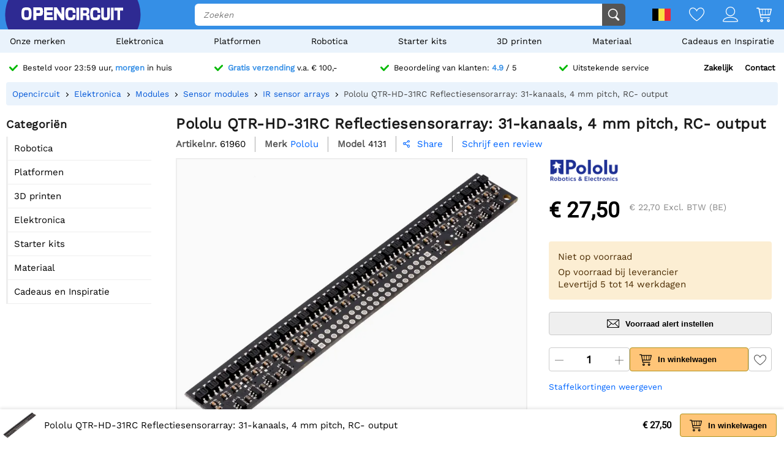

--- FILE ---
content_type: text/html; charset=utf-8
request_url: https://opencircuit.be/api/session/set
body_size: -18
content:
{"success":true,"tkn":8355681}